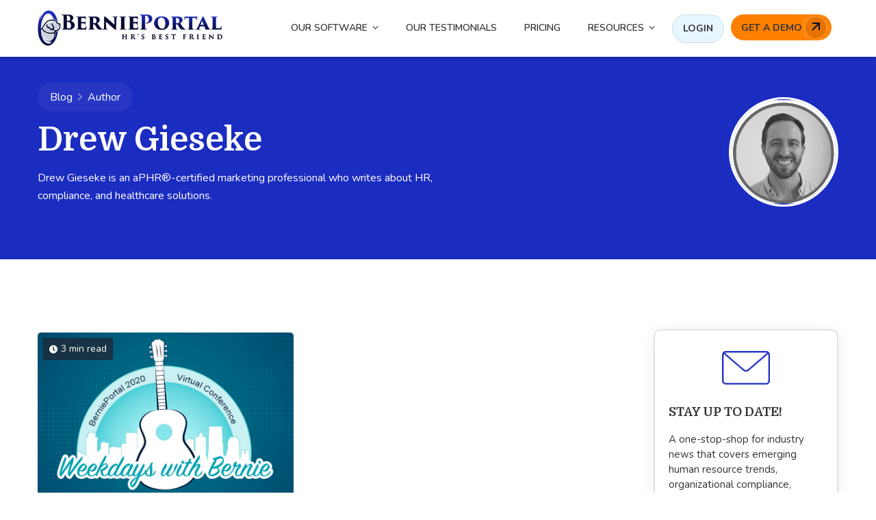

--- FILE ---
content_type: text/html; charset=UTF-8
request_url: https://blog.bernieportal.com/author/drew-gieseke/page/4
body_size: 12174
content:
<!doctype html><!--[if lt IE 7]> <html class="no-js lt-ie9 lt-ie8 lt-ie7" lang="en" > <![endif]--><!--[if IE 7]>    <html class="no-js lt-ie9 lt-ie8" lang="en" >        <![endif]--><!--[if IE 8]>    <html class="no-js lt-ie9" lang="en" >               <![endif]--><!--[if gt IE 8]><!--><html class="no-js" lang="en"><!--<![endif]--><head>
    <meta charset="utf-8">
    <meta http-equiv="X-UA-Compatible" content="IE=edge,chrome=1">
    <meta name="author" content="BerniePortal">
    <meta name="description" content="Drew Gieseke is an aPHR®-certified marketing professional who writes about HR, compliance, and healthcare solutions. (4)">
    <meta name="generator" content="HubSpot">
    <title>HR Blog | BerniePortal | Drew Gieseke (4)</title>
    <link rel="shortcut icon" href="https://blog.bernieportal.com/hubfs/Main%20Bernieportal%20Logo%20Dog%20Only.png">
    
<meta name="viewport" content="width=device-width, initial-scale=1">

    <script src="/hs/hsstatic/jquery-libs/static-1.4/jquery/jquery-1.11.2.js"></script>
<script>hsjQuery = window['jQuery'];</script>
    <meta property="og:description" content="Drew Gieseke is an aPHR®-certified marketing professional who writes about HR, compliance, and healthcare solutions. (4)">
    <meta property="og:title" content="HR Blog | BerniePortal | Drew Gieseke (4)">
    <meta name="twitter:description" content="Drew Gieseke is an aPHR®-certified marketing professional who writes about HR, compliance, and healthcare solutions. (4)">
    <meta name="twitter:title" content="HR Blog | BerniePortal | Drew Gieseke (4)">

    

    
    <style>
a.cta_button{-moz-box-sizing:content-box !important;-webkit-box-sizing:content-box !important;box-sizing:content-box !important;vertical-align:middle}.hs-breadcrumb-menu{list-style-type:none;margin:0px 0px 0px 0px;padding:0px 0px 0px 0px}.hs-breadcrumb-menu-item{float:left;padding:10px 0px 10px 10px}.hs-breadcrumb-menu-divider:before{content:'›';padding-left:10px}.hs-featured-image-link{border:0}.hs-featured-image{float:right;margin:0 0 20px 20px;max-width:50%}@media (max-width: 568px){.hs-featured-image{float:none;margin:0;width:100%;max-width:100%}}.hs-screen-reader-text{clip:rect(1px, 1px, 1px, 1px);height:1px;overflow:hidden;position:absolute !important;width:1px}
</style>

<link rel="stylesheet" href="https://blog.bernieportal.com/hubfs/hub_generated/module_assets/1/154263969191/1742499699124/module_Author_Topics.min.css">
<link rel="stylesheet" href="https://blog.bernieportal.com/hubfs/hub_generated/module_assets/1/154279452716/1742499701844/module_Blog_Listing_Banner_Jan_2024.min.css">
<link rel="stylesheet" href="https://blog.bernieportal.com/hubfs/hub_generated/module_assets/1/88122811478/1742499693840/module_Popular_Posts_Slider.min.css">
<link rel="stylesheet" href="https://blog.bernieportal.com/hubfs/hub_generated/module_assets/1/88650378520/1742499696530/module_Blog_Search_Input.min.css">
    

    
<!--  Added by GoogleAnalytics4 integration -->
<script>
var _hsp = window._hsp = window._hsp || [];
window.dataLayer = window.dataLayer || [];
function gtag(){dataLayer.push(arguments);}

var useGoogleConsentModeV2 = true;
var waitForUpdateMillis = 1000;


if (!window._hsGoogleConsentRunOnce) {
  window._hsGoogleConsentRunOnce = true;

  gtag('consent', 'default', {
    'ad_storage': 'denied',
    'analytics_storage': 'denied',
    'ad_user_data': 'denied',
    'ad_personalization': 'denied',
    'wait_for_update': waitForUpdateMillis
  });

  if (useGoogleConsentModeV2) {
    _hsp.push(['useGoogleConsentModeV2'])
  } else {
    _hsp.push(['addPrivacyConsentListener', function(consent){
      var hasAnalyticsConsent = consent && (consent.allowed || (consent.categories && consent.categories.analytics));
      var hasAdsConsent = consent && (consent.allowed || (consent.categories && consent.categories.advertisement));

      gtag('consent', 'update', {
        'ad_storage': hasAdsConsent ? 'granted' : 'denied',
        'analytics_storage': hasAnalyticsConsent ? 'granted' : 'denied',
        'ad_user_data': hasAdsConsent ? 'granted' : 'denied',
        'ad_personalization': hasAdsConsent ? 'granted' : 'denied'
      });
    }]);
  }
}

gtag('js', new Date());
gtag('set', 'developer_id.dZTQ1Zm', true);
gtag('config', 'G-2FYNQZSGWE');
</script>
<script async src="https://www.googletagmanager.com/gtag/js?id=G-2FYNQZSGWE"></script>

<!-- /Added by GoogleAnalytics4 integration -->


<meta name="google-site-verification" content="q1zTpgtJY4781sqzskDTU5A8YrCKarama1lznnqmcf0">
<link rel="stylesheet" href="https://blog.bernieportal.com/hs-fs/file-1410293203-css/css/font_proxima.css">

<!-- Blog Schema by Morey Creative Studios // www.moreycreative.com/hubspot-schema -->

<script type="application/ld+json">
 {
     "@context": "http://schema.org",
     "@type": "BlogPosting",
     "mainEntityOfPage":{
        "@type":"WebPage",
        "@id":"https://blog.bernieportal.com/author/drew-gieseke/page/4"
     },
     "headline": "BerniePortal listing page",
     "image": {
          "@type": "ImageObject",
          "url": " https://www.your-fallback-image.jpg "
     },
     "datePublished": "2022-04-06 15:55:06",
     "dateModified": "March 18, 2024, 10:08:47 AM",
     "author": {
         "@type": "Person",
         "name": "BerniePortal"
     },
     "publisher": {
         "@type": "Organization",
         "name": "BerniePortal",
         "logo": {
             "@type": "ImageObject",
             "url": "https://f.hubspotusercontent00.net/hubfs/131307/BerniePortal%20Logo%20Dark%20Blue-2.png"
         }
     },
     "description": "Drew Gieseke is an aPHR&reg;-certified marketing professional who writes about HR, compliance, and healthcare solutions. (4)"
 }
 </script>
 <!-- End Schema --> 
<link rel="prev" href="https://blog.bernieportal.com/author/drew-gieseke/page/3">
<meta property="og:url" content="https://blog.bernieportal.com/author/drew-gieseke">
<meta property="og:type" content="blog">
<meta name="twitter:card" content="summary">
<link rel="alternate" type="application/rss+xml" href="https://blog.bernieportal.com/rss.xml">
<meta name="twitter:domain" content="blog.bernieportal.com">
<script src="//platform.linkedin.com/in.js" type="text/javascript">
    lang: en_US
</script>

<meta http-equiv="content-language" content="en">
<link rel="stylesheet" href="//7052064.fs1.hubspotusercontent-na1.net/hubfs/7052064/hub_generated/template_assets/DEFAULT_ASSET/1767118704405/template_layout.min.css">


<link rel="stylesheet" href="https://blog.bernieportal.com/hubfs/hub_generated/template_assets/1/154263912370/1742399269209/template_Awwal_Modern_Blog_Listing_Template_Jan_2024_dev.min.css">
<link rel="stylesheet" href="https://blog.bernieportal.com/hubfs/hub_generated/template_assets/1/6541277697/1742399252259/template_carousal.css">


    <link href="https://fonts.googleapis.com/css2?family=Domine:wght@400;500;600;700&amp;display=swap" rel="stylesheet">
<link href="https://fonts.googleapis.com/css?family=Roboto:100,100i,300,300i,400,400i,500,500i,700,700i,900,900i" rel="stylesheet">
<link href="https://fonts.googleapis.com/css?family=Poppins:100,100i,200,200i,300,300i,400,400i,500,500i,600,600i,700,700i,800,800i,900,900i" rel="stylesheet">
<link href="https://fonts.googleapis.com/css2?family=Lato:ital,wght@0,100;0,300;0,400;0,700;0,900;1,100;1,300;1,400;1,700;1,900&amp;display=swap" rel="stylesheet">
<link href="https://fonts.googleapis.com/css2?family=Nunito:ital,wght@0,200;0,300;0,400;0,500;0,600;0,700;0,800;0,900;0,1000;1,200;1,300;1,400;1,500;1,600;1,700;1,800;1,900;1,1000&amp;display=swap" rel="stylesheet">
<script src="https://blog.bernieportal.com/hubfs/hub_generated/template_assets/1/6541277698/1742399273847/template_carousal.js"></script>
<script src="https://cdnjs.cloudflare.com/ajax/libs/jQuery-slimScroll/1.3.8/jquery.slimscroll.min.js"></script>
<meta name="google-site-verification" content="T3V6mnsQ1Eri96KauUHjAD9Dr0i8054J981vxoUHJx4">

<!-- `is_listing_view` is a HubL variable in the developer info pane that checks if the page is a listing view such as blog listing page -->


	<!-- Add Canonical to paginated pages, topics, authors, and main blog listing page -->
	<link rel="canonical" href="https://blog.bernieportal.com/author/drew-gieseke">

	<!-- Nested IF statement. -->
 	
		<script>
	    //Append page num to title so you don't have duplicate title tags
	    document.title += " | Page 4";
	    // Replace Current Meta Description with new one that appends page num before it.
	    document.querySelector('meta[name="description"]').setAttribute("content","Page 4 - Drew Gieseke is an aPHR&reg;-certified marketing professional who writes about HR, compliance, and healthcare solutions. (4)");
    
  		</script>

	
	<!-- /Nested IF Statement -->


<!-- /End listing view IF -->
    <!-- Global Site Tag (gtag.js) - Google Analytics -->
<script async src="https://www.googletagmanager.com/gtag/js?id=GA_MEASUREMENT_ID"></script>
<script>
  window.dataLayer = window.dataLayer || [];
  function gtag(){dataLayer.push(arguments);}
  gtag('js', new Date());

  gtag('config', 'GA_MEASUREMENT_ID');
</script>




</head>
<body class="listing-style-three   hs-content-id-70427842174 hs-blog-listing hs-content-path- hs-content-name-bernieportal-listing-page hs-blog-name-bernieportal hs-blog-id-2858198438" style="">
    <div class="header-container-wrapper">
    <div class="header-container container-fluid">

<div class="row-fluid-wrapper row-depth-1 row-number-1 ">
<div class="row-fluid ">
<div class="span12 widget-span widget-type-global_group " style="" data-widget-type="global_group" data-x="0" data-w="12">
<div class="" data-global-widget-path="generated_global_groups/154280602011.html"><div class="row-fluid-wrapper row-depth-1 row-number-1 ">
<div class="row-fluid ">
<div class="span12 widget-span widget-type-cell page-center header" style="" data-widget-type="cell" data-x="0" data-w="12">

<div class="row-fluid-wrapper row-depth-1 row-number-2 ">
<div class="row-fluid ">
<div class="span3 widget-span widget-type-custom_widget " style="" data-widget-type="custom_widget" data-x="0" data-w="3">
<div id="hs_cos_wrapper_module_592323917" class="hs_cos_wrapper hs_cos_wrapper_widget hs_cos_wrapper_type_module widget-type-linked_image" style="" data-hs-cos-general-type="widget" data-hs-cos-type="module">
    






  



<span id="hs_cos_wrapper_module_592323917_" class="hs_cos_wrapper hs_cos_wrapper_widget hs_cos_wrapper_type_linked_image" style="" data-hs-cos-general-type="widget" data-hs-cos-type="linked_image"><a href="https://www.bernieportal.com/" target="_parent" id="hs-link-module_592323917_" style="border-width:0px;border:0px;"><img src="https://blog.bernieportal.com/hubfs/BerniePortal_Logo_blue.png" class="hs-image-widget " style="max-width: 100%; height: auto;" alt="BerniePortal_Logo_blue" title="BerniePortal_Logo_blue"></a></span></div>

</div><!--end widget-span -->
<div class="span9 widget-span widget-type-menu custom-menu-primary" style="font-size: 12px;" data-widget-type="menu" data-x="3" data-w="9">
<div class="cell-wrapper layout-widget-wrapper">
<span id="hs_cos_wrapper_module_253422326" class="hs_cos_wrapper hs_cos_wrapper_widget hs_cos_wrapper_type_menu" style="" data-hs-cos-general-type="widget" data-hs-cos-type="menu"><div id="hs_menu_wrapper_module_253422326" class="hs-menu-wrapper active-branch flyouts hs-menu-flow-horizontal" role="navigation" data-sitemap-name="default" data-menu-id="5835186573" aria-label="Navigation Menu">
 <ul role="menu" class="active-branch">
  <li class="hs-menu-item hs-menu-depth-1 hs-item-has-children" role="none"><a href="javascript:;" aria-haspopup="true" aria-expanded="false" role="menuitem">OUR SOFTWARE</a>
   <ul role="menu" class="hs-menu-children-wrapper">
    <li class="hs-menu-item hs-menu-depth-2" role="none"><a href="https://www.bernieportal.com/feature-overview/" role="menuitem">FEATURES OVERVIEW</a></li>
   </ul></li>
  <li class="hs-menu-item hs-menu-depth-1" role="none"><a href="https://www.bernieportal.com/our-testimonials/" role="menuitem">OUR TESTIMONIALS</a></li>
  <li class="hs-menu-item hs-menu-depth-1" role="none"><a href="https://www.bernieportal.com/pricing/" role="menuitem">PRICING</a></li>
  <li class="hs-menu-item hs-menu-depth-1 hs-item-has-children active-branch" role="none"><a href="javascript:;" aria-haspopup="true" aria-expanded="false" role="menuitem">RESOURCES</a>
   <ul role="menu" class="hs-menu-children-wrapper active-branch">
    <li class="hs-menu-item hs-menu-depth-2 active active-branch" role="none"><a href="https://blog.bernieportal.com" role="menuitem">HR BLOG</a></li>
    <li class="hs-menu-item hs-menu-depth-2" role="none"><a href="https://brokerblog.bernieportal.com" role="menuitem">BROKER BLOG</a></li>
    <li class="hs-menu-item hs-menu-depth-2" role="none"><a href="https://bernieu.bernieportal.com/" role="menuitem" target="_blank" rel="noopener">BERNIEU</a></li>
    <li class="hs-menu-item hs-menu-depth-2" role="none"><a href="https://www.bernieportal.com/hr-party-of-one/" role="menuitem">HR PARTY OF ONE</a></li>
    <li class="hs-menu-item hs-menu-depth-2" role="none"><a href="https://www.bernieportal.com/brokers-corner/" role="menuitem">BROKERS' CORNER</a></li>
    <li class="hs-menu-item hs-menu-depth-2" role="none"><a href="https://www.bernieportal.com/hr-glossary/" role="menuitem">HR GLOSSARY</a></li>
    <li class="hs-menu-item hs-menu-depth-2" role="none"><a href="https://www.bernieportal.com/resource-library/" role="menuitem">RESOURCE LIBRARY</a></li>
    <li class="hs-menu-item hs-menu-depth-2" role="none"><a href="https://www.bernieportal.com/conferences/" role="menuitem">CONFERENCES</a></li>
    <li class="hs-menu-item hs-menu-depth-2" role="none"><a href="https://www.bernieportal.com/community/" role="menuitem">COMMUNITY</a></li>
   </ul></li>
  <li class="hs-menu-item hs-menu-depth-1" role="none"><a href="https://app.bernieportal.com/en/login" role="menuitem">LOGIN</a></li>
  <li class="hs-menu-item hs-menu-depth-1" role="none"><a href="https://www.bernieportal.com/get-a-demo/" role="menuitem" target="_blank" rel="noopener">GET A DEMO</a></li>
 </ul>
</div></span></div><!--end layout-widget-wrapper -->
</div><!--end widget-span -->
</div><!--end row-->
</div><!--end row-wrapper -->

<div class="row-fluid-wrapper row-depth-1 row-number-3 ">
<div class="row-fluid ">
<div class="span12 widget-span widget-type-raw_html " style="" data-widget-type="raw_html" data-x="0" data-w="12">
<div class="cell-wrapper layout-widget-wrapper">
<span id="hs_cos_wrapper_module_686199453" class="hs_cos_wrapper hs_cos_wrapper_widget hs_cos_wrapper_type_raw_html" style="" data-hs-cos-general-type="widget" data-hs-cos-type="raw_html"><script>
$(function() {
$('.custom-menu-primary').addClass('js-enabled');
$('.custom-menu-primary .hs-menu-wrapper').before('<div class="mobile-trigger"><i></i></div>');
$('.custom-menu-primary .flyouts .hs-item-has-children > a').after(' <div class="child-trigger plus"><i></i></div>');
$('.mobile-trigger').click(function() {
$(this).next('.custom-menu-primary .hs-menu-wrapper').slideToggle(250);
$('body').toggleClass('mobile-open');
$('.child-trigger.plus').removeClass('child-open');
$('.hs-menu-children-wrapper').slideUp(250);
return false;
});
$('.child-trigger.plus').click(function() {
$(this).parent().siblings('.hs-item-has-children').find('.child-trigger.plus').removeClass('child-open');
$(this).parent().siblings('.hs-item-has-children').find('.hs-menu-children-wrapper').slideUp(250);
$(this).next('.hs-menu-children-wrapper').slideToggle(250);
$(this).next('.hs-menu-children-wrapper').children('.hs-item-has-children').find('.hs-menu-children-wrapper').slideUp(250);
$(this).next('.hs-menu-children-wrapper').children('.hs-item-has-children').find('.child-trigger.plus').removeClass('child-open');
$(this).toggleClass('child-open');
return false;
});
});
$('.custom-menu-primary .hs-menu-depth-1:last-child > a').append('<div class="icon"><svg width="12" height="12" viewBox="0 0 12 12" fill="none" xmlns="http://www.w3.org/2000/svg"><path d="M12 1C12 0.447714 11.5523 -7.61451e-07 11 -3.39982e-07L2 -2.13542e-07C1.44772 -5.50717e-07 1 0.447715 1 0.999999C1 1.55228 1.44772 2 2 2L10 2L10 10C10 10.5523 10.4477 11 11 11C11.5523 11 12 10.5523 12 10L12 1ZM1.70711 11.7071L11.7071 1.70711L10.2929 0.292893L0.292893 10.2929L1.70711 11.7071Z" fill="#050931"/></svg></div>');
$(window).scroll(function() {    
var scroll = $(window).scrollTop();
if (scroll > 100) {
$(".header-container").addClass("fix-header");
} else {
$(".header-container").removeClass("fix-header");
}
});
</script></span>
</div><!--end layout-widget-wrapper -->
</div><!--end widget-span -->
</div><!--end row-->
</div><!--end row-wrapper -->

</div><!--end widget-span -->
</div><!--end row-->
</div><!--end row-wrapper -->
</div>
</div><!--end widget-span -->
</div><!--end row-->
</div><!--end row-wrapper -->

    </div><!--end header -->
</div><!--end header wrapper -->

<div class="body-container-wrapper">
    <div class="body-container container-fluid">

<div class="row-fluid-wrapper row-depth-1 row-number-1 ">
<div class="row-fluid ">
<div class="span12 widget-span widget-type-custom_widget " style="" data-widget-type="custom_widget" data-x="0" data-w="12">
<div id="hs_cos_wrapper_module_170619515664193" class="hs_cos_wrapper hs_cos_wrapper_widget hs_cos_wrapper_type_module" style="" data-hs-cos-general-type="widget" data-hs-cos-type="module">

<div class="author-topic-page">
  <div class="page-center">
    <div class="hs-author-profile">
      <div class="author-information">
        <ul class="breadcrumb">
          <li><a href="https://blog.bernieportal.com">Blog</a> </li>
          <li>
            <svg width="6" height="11" viewbox="0 0 6 11" fill="none" xmlns="http://www.w3.org/2000/svg">
              <path opacity="0.5" fill-rule="evenodd" clip-rule="evenodd" d="M1.22462 0.698869L5.78989 5.01989C6.07004 5.28505 6.07004 5.71495 5.78989 5.98011L1.22462 10.3011C0.944468 10.5663 0.490259 10.5663 0.210111 10.3011C-0.070037 10.036 -0.070037 9.60606 0.210111 9.3409L4.26813 5.5L0.210111 1.6591C-0.070037 1.39394 -0.070037 0.964029 0.210111 0.698869C0.490259 0.43371 0.944468 0.43371 1.22462 0.698869Z" fill="white" />
            </svg>
          </li>
          <li>Author</li>
        </ul>  
        <h1>Drew Gieseke</h1> 
        <div class="hs-author-bio">Drew Gieseke is an aPHR®-certified marketing professional who writes about HR, compliance, and healthcare solutions.</div>        
        <div class="author-social-share">
          
          
        </div>
      </div>
      <div class="author-avatar"> 
        
          <img src="https://blog.bernieportal.com/hubfs/Copy%20of%20Copy%20of%20Team%20Pictures.png" alt="Drew Gieseke" loading="lazy">
        
      </div> 
    </div>
  </div>
</div>
</div>

</div><!--end widget-span -->
</div><!--end row-->
</div><!--end row-wrapper -->

<div class="row-fluid-wrapper row-depth-1 row-number-2 ">
<div class="row-fluid ">
<div class="span12 widget-span widget-type-custom_widget " style="" data-widget-type="custom_widget" data-x="0" data-w="12">
<div id="hs_cos_wrapper_module_170619512957187" class="hs_cos_wrapper hs_cos_wrapper_widget hs_cos_wrapper_type_module" style="" data-hs-cos-general-type="widget" data-hs-cos-type="module">

</div>

</div><!--end widget-span -->
</div><!--end row-->
</div><!--end row-wrapper -->

<div class="row-fluid-wrapper row-depth-1 row-number-3 ">
<div class="row-fluid ">
<div class="span12 widget-span widget-type-custom_widget " style="" data-widget-type="custom_widget" data-x="0" data-w="12">
<div id="hs_cos_wrapper_module_16657449458211390" class="hs_cos_wrapper hs_cos_wrapper_widget hs_cos_wrapper_type_module" style="" data-hs-cos-general-type="widget" data-hs-cos-type="module">

</div>

</div><!--end widget-span -->
</div><!--end row-->
</div><!--end row-wrapper -->

<div class="row-fluid-wrapper row-depth-1 row-number-4 ">
<div class="row-fluid ">
<div id="top-bar-section" class="span12 widget-span widget-type-cell top-bar" style="" data-widget-type="cell" data-x="0" data-w="12">

<div class="row-fluid-wrapper row-depth-1 row-number-5 ">
<div class="row-fluid ">
<div class="span12 widget-span widget-type-cell page-center" style="" data-widget-type="cell" data-x="0" data-w="12">

<div class="row-fluid-wrapper row-depth-1 row-number-6 ">
<div class="row-fluid ">
<div class="span4 widget-span widget-type-cell topic-list" style="" data-widget-type="cell" data-x="0" data-w="4">

<div class="row-fluid-wrapper row-depth-1 row-number-7 ">
<div class="row-fluid ">
<div class="span12 widget-span widget-type-raw_jinja " style="" data-widget-type="raw_jinja" data-x="0" data-w="12">
<div class="blog-topics">
    
    <ul>
        <li class="topic">Select a Topic 
          <svg width="14" height="10" viewbox="0 0 16 10" fill="none" xmlns="http://www.w3.org/2000/svg">
            <path opacity="0.5" d="M1 1.5L8 8.5L15 1.5" stroke="black" stroke-width="2" stroke-linecap="round" stroke-linejoin="round" />
          </svg>
        </li>
        <ul>
          <ul class="main-topics">
            <li><a href="https://blog.bernieportal.com">All</a></li>
            
            <li><a id="" href="https://blog.bernieportal.com/topic/hr">HR</a></li>
            
            <li><a id="" href="https://blog.bernieportal.com/topic/compliance">Compliance</a></li>
            
            <li><a id="" href="https://blog.bernieportal.com/topic/benefits-healthcare">Benefits &amp; Healthcare</a></li>
            
            <li><a id="" href="https://blog.bernieportal.com/topic/recruitment-retention">Recruitment &amp; Retention</a></li>
            
            <li><a id="" href="https://blog.bernieportal.com/topic/learning-and-development">Learning and Development</a></li>
            
            <li><a id="" href="https://blog.bernieportal.com/topic/culture-and-dei">Culture and DEI</a></li>
            
            <li><a id="" href="https://blog.bernieportal.com/topic/hr-news">HR News</a></li>
            
            <li><a id="" href="https://blog.bernieportal.com/topic/employee-engagement">Employee Engagement</a></li>
            
            <li><a id="" href="https://blog.bernieportal.com/topic/hr-tech">HR Tech</a></li>
            
            <li><a id="" href="https://blog.bernieportal.com/topic/featured">Featured</a></li>
            
          </ul>
        </ul>
    </ul>
</div>
</div><!--end widget-span -->

</div><!--end row-->
</div><!--end row-wrapper -->

<div class="row-fluid-wrapper row-depth-1 row-number-8 ">
<div class="row-fluid ">
<div class="span12 widget-span widget-type-raw_html " style="" data-widget-type="raw_html" data-x="0" data-w="12">
<div class="cell-wrapper layout-widget-wrapper">
<span id="hs_cos_wrapper_module_149978443977669" class="hs_cos_wrapper hs_cos_wrapper_widget hs_cos_wrapper_type_raw_html" style="" data-hs-cos-general-type="widget" data-hs-cos-type="raw_html"><script>
$(".blog-topics li.topic").click(function() {
$(this).parent().addClass('active').siblings().removeClass('active');
});
$(document).click(function(e){
var targetbox = $('.blog-topics ul');
if(!targetbox.is(e.target) && targetbox.has(e.target).length === 0){
$('.blog-topics ul').removeClass("active");
}
});
$(document).ready(function() {
$('.blog-topics ul ul ul').slimScroll({
height: '310px',
color: '#1b2cc1',
opacity:1,
railColor:'#d4e5f8',
railVisible : true,
alwaysVisible : true,
railOpacity : 1
});
});
</script></span>
</div><!--end layout-widget-wrapper -->
</div><!--end widget-span -->
</div><!--end row-->
</div><!--end row-wrapper -->

</div><!--end widget-span -->
<div class="span8 widget-span widget-type-cell blog-subscription-box" style="" data-widget-type="cell" data-x="4" data-w="8">

<div class="row-fluid-wrapper row-depth-1 row-number-9 ">
<div class="row-fluid ">
<div class="span12 widget-span widget-type-custom_widget " style="" data-widget-type="custom_widget" data-x="0" data-w="12">
<div id="hs_cos_wrapper_module_166615834508790" class="hs_cos_wrapper hs_cos_wrapper_widget hs_cos_wrapper_type_module" style="" data-hs-cos-general-type="widget" data-hs-cos-type="module">

<div class="hs-search-field">
    <div class="hs-search-field__bar">
      <form data-hs-do-not-collect="true" action="/hs-search-results">
        
        <input type="text" class="hs-search-field__input" name="term" autocomplete="off" aria-label="Search" placeholder="Search Articles...">

        
          <input type="hidden" name="type" value="SITE_PAGE">
        
        
        
          <input type="hidden" name="type" value="BLOG_POST">
          <input type="hidden" name="type" value="LISTING_PAGE">
        
        

        
          <button aria-label="Search">
            <svg width="15" height="15" viewbox="0 0 15 15" fill="none" xmlns="http://www.w3.org/2000/svg">
              <path fill-rule="evenodd" clip-rule="evenodd" d="M6.78571 1.42857C5.36491 1.42857 4.0023 1.99298 2.99764 2.99764C1.99298 4.0023 1.42857 5.36491 1.42857 6.78571C1.42857 8.20652 1.99298 9.56913 2.99764 10.5738C4.0023 11.5784 5.36491 12.1429 6.78571 12.1429C8.20005 12.1429 9.55672 11.5836 10.56 10.5875C10.5655 10.5816 10.5711 10.5759 10.5768 10.5702C10.582 10.565 10.5872 10.56 10.5925 10.555C11.5854 9.55218 12.1429 8.19768 12.1429 6.78571C12.1429 5.36491 11.5784 4.0023 10.5738 2.99764C9.56913 1.99298 8.20652 1.42857 6.78571 1.42857ZM12.0645 11.0495C13.0351 9.84805 13.5714 8.34453 13.5714 6.78571C13.5714 4.98603 12.8565 3.26006 11.5839 1.98749C10.3114 0.714922 8.5854 0 6.78571 0C4.98603 0 3.26006 0.714922 1.98749 1.98749C0.714922 3.26006 0 4.98603 0 6.78571C0 8.5854 0.714922 10.3114 1.98749 11.5839C3.26006 12.8565 4.98603 13.5714 6.78571 13.5714C8.34686 13.5714 9.85254 13.0335 11.0549 12.0602L13.7802 14.7903C14.0589 15.0695 14.5111 15.0699 14.7903 14.7912C15.0695 14.5125 15.0699 14.0603 14.7912 13.7811L12.0645 11.0495Z" fill="black" />
            </svg>
          </button>
        
      </form>
    </div>
    <ul class="hs-search-field__suggestions"></ul>
</div></div>

</div><!--end widget-span -->
</div><!--end row-->
</div><!--end row-wrapper -->

</div><!--end widget-span -->
</div><!--end row-->
</div><!--end row-wrapper -->

</div><!--end widget-span -->
</div><!--end row-->
</div><!--end row-wrapper -->

</div><!--end widget-span -->
</div><!--end row-->
</div><!--end row-wrapper -->

<div class="row-fluid-wrapper row-depth-1 row-number-10 ">
<div class="row-fluid ">
<div class="span12 widget-span widget-type-cell " style="" data-widget-type="cell" data-x="0" data-w="12">

<div class="row-fluid-wrapper row-depth-1 row-number-11 ">
<div class="row-fluid ">
<div class="span12 widget-span widget-type-cell page-center" style="" data-widget-type="cell" data-x="0" data-w="12">

<div class="row-fluid-wrapper row-depth-1 row-number-12 ">
<div class="row-fluid ">
<div class="span12 widget-span widget-type-cell padding-100" style="" data-widget-type="cell" data-x="0" data-w="12">

<div class="row-fluid-wrapper row-depth-1 row-number-13 ">
<div class="row-fluid ">
<div class="span9 widget-span widget-type-cell " style="" data-widget-type="cell" data-x="0" data-w="9">

<div class="row-fluid-wrapper row-depth-2 row-number-1 ">
<div class="row-fluid ">
<div class="span12 widget-span widget-type-blog_content " style="" data-widget-type="blog_content" data-x="0" data-w="12">
<div class="blog-section">
    <div class="blog-listing-wrapper cell-wrapper">
        <div class="blog-section">
            <div class="blog-listing-wrapper cell-wrapper">
            
                <div class="post-listing">
                    
                  
                    
                      <div class="post-item">
                        
                        <div class="post-body clearfix">
                          
                          <div class="hs-featured-image-wrapper">
                            <a href="https://blog.bernieportal.com/2020-weekdays-with-bernie-recap" title="" class="hs-featured-image-link">
                              <img src="https://blog.bernieportal.com/hubfs/Weekdays%20with%20Bernie%202020.jpg" class="hs-featured-image" alt="Recap: Highlights from 2020 Weekdays with Bernie">
                            </a>
                            
                            <p id="hubspot-topic_data">
                              
                              <a class="topic-link" href="https://blog.bernieportal.com/topic/employee-engagement">Employee Engagement</a>
                              
                            </p>
                            
                            <div class="minute-read">
                              <svg width="12" height="13" viewbox="0 0 12 13" fill="none" xmlns="http://www.w3.org/2000/svg">
                                <path d="M6 0.5C2.68548 0.5 0 3.18548 0 6.5C0 9.81452 2.68548 12.5 6 12.5C9.31452 12.5 12 9.81452 12 6.5C12 3.18548 9.31452 0.5 6 0.5ZM7.38145 8.97016L5.24758 7.41935C5.17258 7.36371 5.12903 7.27661 5.12903 7.18468V3.1129C5.12903 2.95323 5.25968 2.82258 5.41935 2.82258H6.58065C6.74032 2.82258 6.87097 2.95323 6.87097 3.1129V6.44435L8.40726 7.5621C8.5379 7.65645 8.56452 7.8379 8.47016 7.96855L7.7879 8.90726C7.69355 9.03548 7.5121 9.06452 7.38145 8.97016Z" fill="white" />
                              </svg>
                              3 min read
                            </div>
                          </div>
                          

                          <div class="content">
                            <div class="post-header">
                              <h5><a href="https://blog.bernieportal.com/2020-weekdays-with-bernie-recap">Recap: Highlights from 2020 Weekdays with Bernie</a></h5>

                              <div id="hubspot-author_data" class="hubspot-editable" data-hubspot-form-id="author_data" data-hubspot-name="Blog Author">
                                
                                
                                <a href="https://blog.bernieportal.com/author/drew-gieseke"><img src="https://blog.bernieportal.com/hubfs/Copy%20of%20Copy%20of%20Team%20Pictures.png" alt="Picture of Drew Gieseke"></a>
                                
                                    
                                <a class="author-link" href="https://blog.bernieportal.com/author/drew-gieseke">Drew Gieseke</a> |   May 22, 2020  
                                
                              </div>
                            </div>
                            <div class="clearfix"></div>
                            <p>Best-in-class industry updates. Dynamic leadership presentations. And the latest updates with HRIS BerniePortal—all presented virtually. The third...</p>
                            <a href="https://blog.bernieportal.com/2020-weekdays-with-bernie-recap" title="" class="continue-reading">
                              Continue Reading
                            </a>
                          </div>
                        </div>
                        
                      </div>
                    
                </div>
                <div class="blog-pagination">
                    
                        
                            
                            
                        
                        
                        
                        
                        
                        
                        <ul>
                            <li class="first-posts-link "><a href="https://blog.bernieportal.com/author/drew-gieseke/page/3"><i class="fa fa-angle-left"></i> PREVIOUS</a></li>
                            <span class="pg">
                                
                                 
                                    
                                        <li><a href="https://blog.bernieportal.com/author/drew-gieseke/page/1">1</a></li>
                                    
                                    
                                    
                                 
                                    
                                        <li><a href="https://blog.bernieportal.com/author/drew-gieseke/page/2">2</a></li>
                                    
                                    
                                    
                                 
                                    
                                        <li><a href="https://blog.bernieportal.com/author/drew-gieseke/page/3">3</a></li>
                                    
                                    
                                    
                                 
                                    
                                        <li class="active"><a href="https://blog.bernieportal.com/author/drew-gieseke/page/4">4</a></li>
                                    
                                    
                                    
                                 
                                    
                                
                            </span>
                            <li class="last-posts-link hide"><a href="https://blog.bernieportal.com/author/drew-gieseke/page/0">NEXT <i class="fa fa-angle-right"></i></a></li>
                            <!--<li class="previous-posts-link "><a href="https://blog.bernieportal.com/author/drew-gieseke/page/3">NEXT <i class="fa fa-angle-right"></i></a></li>-->
                            <!--<li class="next-posts-link hide"><a href="https://blog.bernieportal.com/author/drew-gieseke/page/0"><i class="fa fa-angle-right"></i> PREVIOUS</a></li>-->
                            <!--<li class="last-posts-link hide"><a href="https://blog.bernieportal.com/author/drew-gieseke/page/4">NEXT <i class="fa fa-angle-double-right"></i></a></li>-->
                        </ul>
                    
                </div>
            </div>
        </div>
    </div>
</div>
<script>


$('body').addClass('blog-author-page');

</script></div>

</div><!--end row-->
</div><!--end row-wrapper -->

</div><!--end widget-span -->
<div class="span3 widget-span widget-type-cell sidebar" style="" data-widget-type="cell" data-x="9" data-w="3">

<div class="row-fluid-wrapper row-depth-2 row-number-2 ">
<div class="row-fluid ">
<div class="span12 widget-span widget-type-cell span12 widget-span widget-type-blog_subscribe" style="text-align:left;" data-widget-type="cell" data-x="0" data-w="12">

<div class="row-fluid-wrapper row-depth-2 row-number-3 ">
<div class="row-fluid ">
<div class="span12 widget-span widget-type-custom_widget " style="" data-widget-type="custom_widget" data-x="0" data-w="12">
<div id="hs_cos_wrapper_module_166615564578638" class="hs_cos_wrapper hs_cos_wrapper_widget hs_cos_wrapper_type_module widget-type-rich_text" style="" data-hs-cos-general-type="widget" data-hs-cos-type="module"><span id="hs_cos_wrapper_module_166615564578638_" class="hs_cos_wrapper hs_cos_wrapper_widget hs_cos_wrapper_type_rich_text" style="" data-hs-cos-general-type="widget" data-hs-cos-type="rich_text"><h3>STAY UP TO DATE!</h3>
<p>A one-stop-shop for industry news that covers emerging human resource trends, organizational compliance, employee benefits, onboarding, and new hire recruitment and retention.</p></span></div>

   </div><!--end widget-span -->
    </div><!--end row-->
</div><!--end row-wrapper -->

<div class="row-fluid-wrapper row-depth-2 row-number-4 ">
<div class="row-fluid ">
<div class="span12 widget-span widget-type-custom_widget " style="" data-widget-type="custom_widget" data-x="0" data-w="12">
<div id="hs_cos_wrapper_module_15427483691373973" class="hs_cos_wrapper hs_cos_wrapper_widget hs_cos_wrapper_type_module widget-type-form" style="" data-hs-cos-general-type="widget" data-hs-cos-type="module">


	



	<span id="hs_cos_wrapper_module_15427483691373973_" class="hs_cos_wrapper hs_cos_wrapper_widget hs_cos_wrapper_type_form" style="" data-hs-cos-general-type="widget" data-hs-cos-type="form">
<div id="hs_form_target_module_15427483691373973"></div>








</span>
</div>

   </div><!--end widget-span -->
    </div><!--end row-->
</div><!--end row-wrapper -->

</div><!--end widget-span -->
</div><!--end row-->
</div><!--end row-wrapper -->

<div class="row-fluid-wrapper row-depth-2 row-number-5 ">
<div class="row-fluid ">
<div class="span12 widget-span widget-type-cell " style="" data-widget-type="cell" data-x="0" data-w="12">

<div class="row-fluid-wrapper row-depth-2 row-number-6 ">
<div class="row-fluid ">
<div class="span12 widget-span widget-type-raw_jinja " style="padding-bottom: 50px;" data-widget-type="raw_jinja" data-x="0" data-w="12">
<h3>POPULAR POSTS:</h3>
<div class="popular-post">


    <div class="popular-post-box">
        <a href="https://blog.bernieportal.com/hsa-and-cosmetic-surgery-faqs">Can You Use an HSA for Plastic Surgery?</a>
    </div>

    <div class="popular-post-box">
        <a href="https://blog.bernieportal.com/key-hsa-and-fsa-rules-for-spouses">Key HSA and FSA Rules for Spouses + Practical Scenarios</a>
    </div>

    <div class="popular-post-box">
        <a href="https://blog.bernieportal.com/can-i-contribute-to-hsa-if-spouse-has-fsa">Can I Contribute to an HSA if My Spouse Has an FSA?</a>
    </div>

    <div class="popular-post-box">
        <a href="https://blog.bernieportal.com/do-employees-have-the-right-to-pray-at-work">Do Employees Have a Legal Right to Pray at Work?</a>
    </div>

    <div class="popular-post-box">
        <a href="https://blog.bernieportal.com/top-5-free-hr-courses">The Top 5 Free Courses to Boost Your HR Career in 2024</a>
    </div>

</div></div><!--end widget-span -->

    </div><!--end row-->
</div><!--end row-wrapper -->

<div class="row-fluid-wrapper row-depth-2 row-number-7 ">
<div class="row-fluid ">
<div class="span12 widget-span widget-type-custom_widget listing-style-three" style="" data-widget-type="custom_widget" data-x="0" data-w="12">
<div id="hs_cos_wrapper_module_162351191029042" class="hs_cos_wrapper hs_cos_wrapper_widget hs_cos_wrapper_type_module widget-type-rich_text" style="" data-hs-cos-general-type="widget" data-hs-cos-type="module"><span id="hs_cos_wrapper_module_162351191029042_" class="hs_cos_wrapper hs_cos_wrapper_widget hs_cos_wrapper_type_rich_text" style="" data-hs-cos-general-type="widget" data-hs-cos-type="rich_text"><p style="font-size: 18px;"><span><strong><span style="color: #000000; font-family: Domine;">HR GUIDES:</span></strong></span></p>
<p style="font-size: 18px;"><span><a href="https://www.bernieportal.com/how-to-streamline-open-enrollment-benefits-admin/">How to Streamline Benefits Enrollment</a></span></p>
<p style="font-size: 18px;"><span style="font-family: Lato, Geneva, sans-serif;"><a href="https://www.bernieportal.com/hris/">What is an HRIS?</a></span></p>
<p style="font-size: 18px;"><span style="font-family: Lato, Geneva, sans-serif;"><a href="https://www.bernieportal.com/paid-time-off/">What is PTO?</a></span></p>
<p style="font-size: 18px;"><span style="font-family: Lato, Geneva, sans-serif;"><a href="https://www.bernieportal.com/guide-to-applicant-tracking-systems/">Guide to Applicant Tracking Systems</a></span></p>
<p style="font-size: 18px;"><span style="font-family: Lato, Geneva, sans-serif;"><a href="https://www.bernieportal.com/benefits-administration-platforms/">Benefits Administration Software</a></span></p>
<p style="font-size: 18px;"><span style="font-family: Lato, Geneva, sans-serif;"><a href="https://www.bernieportal.com/hr-guide-to-payroll/">HR's Guide to Payroll</a></span></p>
<p style="font-size: 18px;"><a href="https://www.bernieportal.com/how-to-design-employee-benefits-package/" rel="noopener">How to Design an Employee Benefits Package</a></p>
<p style="font-size: 18px;"><span style="font-family: Lato, Geneva, sans-serif;"><a href="https://www.bernieportal.com/guide-to-compliance/">Guide to HR Compliance</a></span></p>
<p style="font-size: 18px;"><span style="font-family: Lato, Geneva, sans-serif;"><a href="https://www.bernieportal.com/performance-management-employees/" rel="noopener">Managing Employee Performance</a></span></p>
<p style="font-size: 18px;"><span style="font-family: Lato, Geneva, sans-serif;"><a href="https://www.bernieportal.com/hr-guide-to-employee-leave/">HR's Guide To Employee Leave</a></span></p>
<p style="font-size: 18px;"><span style="font-family: Lato, Geneva, sans-serif;"><a href="https://www.bernieportal.com/1094-1095-c-reporting/" rel="noopener">1094-C / 1095-C Reporting Basics</a></span></p>
<p style="font-size: 18px;"><span style="font-family: Lato, Geneva, sans-serif;"><a href="https://www.bernieportal.com/strategies-for-employee-retention/" rel="noopener">Employee Retention Strategies</a></span></p>
<p style="font-size: 18px;"><span style="font-family: Lato, Geneva, sans-serif;"><a href="https://www.bernieportal.com/employee-onboarding/" rel="noopener">Employee Onboarding 101</a></span></p>
<p style="font-size: 18px;">&nbsp;</p></span></div>

   </div><!--end widget-span -->
    </div><!--end row-->
</div><!--end row-wrapper -->

</div><!--end widget-span -->
</div><!--end row-->
</div><!--end row-wrapper -->

<div class="row-fluid-wrapper row-depth-2 row-number-8 ">
<div class="row-fluid ">
<div class="span12 widget-span widget-type-raw_jinja " style="padding-bottom: 40px;" data-widget-type="raw_jinja" data-x="0" data-w="12">
<h3>RECENT POSTS:</h3>
<div class="popular-post">


    <div class="popular-post-box">
        <a href="https://blog.bernieportal.com/do-employers-need-to-offer-benefits-to-part-time-employees">Do Employers Need to Offer Benefits to Part-Time Employees?</a>
    </div>

    <div class="popular-post-box">
        <a href="https://blog.bernieportal.com/what-is-a-catastrophic-health-plan">What Is a Catastrophic Health Plan?</a>
    </div>

    <div class="popular-post-box">
        <a href="https://blog.bernieportal.com/how-does-telemedicine-work-guide">How Does Telemedicine Work? A 2025 Guide for HR Professionals</a>
    </div>

    <div class="popular-post-box">
        <a href="https://blog.bernieportal.com/make-the-most-of-your-hsa-and-fsa-this-summer">Make the Most of Your HSA and FSA This Summer</a>
    </div>

    <div class="popular-post-box">
        <a href="https://blog.bernieportal.com/how-the-trump-administration-could-affect-employer-sponsored-benefits">How the Trump Administration Could Affect Employer-Sponsored Benefits</a>
    </div>

</div></div><!--end widget-span -->

</div><!--end row-->
</div><!--end row-wrapper -->

<div class="row-fluid-wrapper row-depth-2 row-number-9 ">
<div class="row-fluid ">
<div class="span12 widget-span widget-type-post_filter topics" style="" data-widget-type="post_filter" data-x="0" data-w="12">
<div class="cell-wrapper layout-widget-wrapper">
<span id="hs_cos_wrapper_module_152393828702545" class="hs_cos_wrapper hs_cos_wrapper_widget hs_cos_wrapper_type_post_filter" style="" data-hs-cos-general-type="widget" data-hs-cos-type="post_filter"><div class="block">
  <h3>TOPICS:</h3>
  <div class="widget-module">
    <ul>
      
        <li>
          <a href="https://blog.bernieportal.com/topic/hr">HR <span class="filter-link-count" dir="ltr">(155)</span></a>
        </li>
      
        <li>
          <a href="https://blog.bernieportal.com/topic/compliance">Compliance <span class="filter-link-count" dir="ltr">(129)</span></a>
        </li>
      
        <li>
          <a href="https://blog.bernieportal.com/topic/benefits-healthcare">Benefits &amp; Healthcare <span class="filter-link-count" dir="ltr">(93)</span></a>
        </li>
      
        <li>
          <a href="https://blog.bernieportal.com/topic/recruitment-retention">Recruitment &amp; Retention <span class="filter-link-count" dir="ltr">(48)</span></a>
        </li>
      
        <li>
          <a href="https://blog.bernieportal.com/topic/learning-and-development">Learning and Development <span class="filter-link-count" dir="ltr">(41)</span></a>
        </li>
      
        <li>
          <a href="https://blog.bernieportal.com/topic/culture-and-dei">Culture and DEI <span class="filter-link-count" dir="ltr">(40)</span></a>
        </li>
      
        <li>
          <a href="https://blog.bernieportal.com/topic/hr-news">HR News <span class="filter-link-count" dir="ltr">(39)</span></a>
        </li>
      
        <li>
          <a href="https://blog.bernieportal.com/topic/employee-engagement">Employee Engagement <span class="filter-link-count" dir="ltr">(26)</span></a>
        </li>
      
        <li>
          <a href="https://blog.bernieportal.com/topic/hr-tech">HR Tech <span class="filter-link-count" dir="ltr">(16)</span></a>
        </li>
      
        <li>
          <a href="https://blog.bernieportal.com/topic/featured">Featured <span class="filter-link-count" dir="ltr">(9)</span></a>
        </li>
      
    </ul>
    
  </div>
</div>
</span></div><!--end layout-widget-wrapper -->
</div><!--end widget-span -->
</div><!--end row-->
</div><!--end row-wrapper -->

</div><!--end widget-span -->
</div><!--end row-->
</div><!--end row-wrapper -->

</div><!--end widget-span -->
</div><!--end row-->
</div><!--end row-wrapper -->

</div><!--end widget-span -->
</div><!--end row-->
</div><!--end row-wrapper -->

</div><!--end widget-span -->
</div><!--end row-->
</div><!--end row-wrapper -->

    </div><!--end body -->
</div><!--end body wrapper -->

<div class="footer-container-wrapper">
    <div class="footer-container container-fluid">

<div class="row-fluid-wrapper row-depth-1 row-number-1 ">
<div class="row-fluid ">
<div class="span12 widget-span widget-type-global_group " style="" data-widget-type="global_group" data-x="0" data-w="12">
<div class="" data-global-widget-path="generated_global_groups/154282162795.html"><div class="row-fluid-wrapper row-depth-1 row-number-1 ">
<div class="row-fluid ">
<div class="span12 widget-span widget-type-cell page-center top-footer" style="" data-widget-type="cell" data-x="0" data-w="12">

<div class="row-fluid-wrapper row-depth-1 row-number-2 ">
<div class="row-fluid ">
<div class="span3 widget-span widget-type-cell about-text" style="padding-right:30px;" data-widget-type="cell" data-x="0" data-w="3">

<div class="row-fluid-wrapper row-depth-1 row-number-3 ">
<div class="row-fluid ">
<div class="span12 widget-span widget-type-linked_image footer-logo" style="" data-widget-type="linked_image" data-x="0" data-w="12">
<div class="cell-wrapper layout-widget-wrapper">
<span id="hs_cos_wrapper_module_454606043" class="hs_cos_wrapper hs_cos_wrapper_widget hs_cos_wrapper_type_linked_image" style="" data-hs-cos-general-type="widget" data-hs-cos-type="linked_image"><img src="https://blog.bernieportal.com/hs-fs/hubfs/BerniePortal_Footer_Logo.png?width=742&amp;name=BerniePortal_Footer_Logo.png" class="hs-image-widget " style="width:742px;border-width:0px;border:0px;" width="742" alt="BerniePortal_Footer_Logo" title="BerniePortal_Footer_Logo" srcset="https://blog.bernieportal.com/hs-fs/hubfs/BerniePortal_Footer_Logo.png?width=371&amp;name=BerniePortal_Footer_Logo.png 371w, https://blog.bernieportal.com/hs-fs/hubfs/BerniePortal_Footer_Logo.png?width=742&amp;name=BerniePortal_Footer_Logo.png 742w, https://blog.bernieportal.com/hs-fs/hubfs/BerniePortal_Footer_Logo.png?width=1113&amp;name=BerniePortal_Footer_Logo.png 1113w, https://blog.bernieportal.com/hs-fs/hubfs/BerniePortal_Footer_Logo.png?width=1484&amp;name=BerniePortal_Footer_Logo.png 1484w, https://blog.bernieportal.com/hs-fs/hubfs/BerniePortal_Footer_Logo.png?width=1855&amp;name=BerniePortal_Footer_Logo.png 1855w, https://blog.bernieportal.com/hs-fs/hubfs/BerniePortal_Footer_Logo.png?width=2226&amp;name=BerniePortal_Footer_Logo.png 2226w" sizes="(max-width: 742px) 100vw, 742px"></span></div><!--end layout-widget-wrapper -->
</div><!--end widget-span -->
</div><!--end row-->
</div><!--end row-wrapper -->

<div class="row-fluid-wrapper row-depth-1 row-number-4 ">
<div class="row-fluid ">
<div class="span12 widget-span widget-type-rich_text " style="" data-widget-type="rich_text" data-x="0" data-w="12">
<div class="cell-wrapper layout-widget-wrapper">
<span id="hs_cos_wrapper_module_960020198" class="hs_cos_wrapper hs_cos_wrapper_widget hs_cos_wrapper_type_rich_text" style="" data-hs-cos-general-type="widget" data-hs-cos-type="rich_text"><p><span>BerniePortal® is the all-in-one HR software solution at a fair price, so HR can focus on providing a good place to work.&nbsp;</span></p></span>
</div><!--end layout-widget-wrapper -->
</div><!--end widget-span -->
</div><!--end row-->
</div><!--end row-wrapper -->

</div><!--end widget-span -->
<div class="span3 widget-span widget-type-cell footer-menu" style="" data-widget-type="cell" data-x="3" data-w="3">

<div class="row-fluid-wrapper row-depth-1 row-number-5 ">
<div class="row-fluid ">
<div class="span12 widget-span widget-type-rich_text " style="" data-widget-type="rich_text" data-x="0" data-w="12">
<div class="cell-wrapper layout-widget-wrapper">
<span id="hs_cos_wrapper_module_984250335" class="hs_cos_wrapper hs_cos_wrapper_widget hs_cos_wrapper_type_rich_text" style="" data-hs-cos-general-type="widget" data-hs-cos-type="rich_text">LEARN</span>
</div><!--end layout-widget-wrapper -->
</div><!--end widget-span -->
</div><!--end row-->
</div><!--end row-wrapper -->

<div class="row-fluid-wrapper row-depth-1 row-number-6 ">
<div class="row-fluid ">
<div class="span12 widget-span widget-type-menu footer-menu" style="color: #93a2a2;" data-widget-type="menu" data-x="0" data-w="12">
<div class="cell-wrapper layout-widget-wrapper">
<span id="hs_cos_wrapper_module_74443505" class="hs_cos_wrapper hs_cos_wrapper_widget hs_cos_wrapper_type_menu" style="" data-hs-cos-general-type="widget" data-hs-cos-type="menu"><div id="hs_menu_wrapper_module_74443505" class="hs-menu-wrapper active-branch flyouts hs-menu-flow-vertical" role="navigation" data-sitemap-name="default" data-menu-id="6572795430" aria-label="Navigation Menu">
 <ul role="menu" class="active-branch">
  <li class="hs-menu-item hs-menu-depth-1" role="none"><a href="https://help.bernieportal.com/portal/en/home" role="menuitem">SUPPORT</a></li>
  <li class="hs-menu-item hs-menu-depth-1 active active-branch" role="none"><a href="https://blog.bernieportal.com" role="menuitem">BLOG</a></li>
  <li class="hs-menu-item hs-menu-depth-1" role="none"><a href="https://www.bernieportal.com/resource-library/" role="menuitem">RESOURCE LIBRARY</a></li>
  <li class="hs-menu-item hs-menu-depth-1" role="none"><a href="https://www.bernieportal.com/hr-party-of-one/" role="menuitem">HR PARTY OF ONE</a></li>
  <li class="hs-menu-item hs-menu-depth-1" role="none"><a href="https://www.bernieportal.com/hris/" role="menuitem">HRIS</a></li>
  <li class="hs-menu-item hs-menu-depth-1" role="none"><a href="https://www.bernieportal.com/hr-glossary/" role="menuitem">HR GLOSSARY</a></li>
 </ul>
</div></span></div><!--end layout-widget-wrapper -->
</div><!--end widget-span -->
</div><!--end row-->
</div><!--end row-wrapper -->

</div><!--end widget-span -->
<div class="span3 widget-span widget-type-cell footer-menu" style="" data-widget-type="cell" data-x="6" data-w="3">

<div class="row-fluid-wrapper row-depth-1 row-number-7 ">
<div class="row-fluid ">
<div class="span12 widget-span widget-type-rich_text " style="" data-widget-type="rich_text" data-x="0" data-w="12">
<div class="cell-wrapper layout-widget-wrapper">
<span id="hs_cos_wrapper_module_870719655" class="hs_cos_wrapper hs_cos_wrapper_widget hs_cos_wrapper_type_rich_text" style="" data-hs-cos-general-type="widget" data-hs-cos-type="rich_text">COMPANY</span>
</div><!--end layout-widget-wrapper -->
</div><!--end widget-span -->
</div><!--end row-->
</div><!--end row-wrapper -->

<div class="row-fluid-wrapper row-depth-1 row-number-8 ">
<div class="row-fluid ">
<div class="span12 widget-span widget-type-menu " style="" data-widget-type="menu" data-x="0" data-w="12">
<div class="cell-wrapper layout-widget-wrapper">
<span id="hs_cos_wrapper_module_748213002" class="hs_cos_wrapper hs_cos_wrapper_widget hs_cos_wrapper_type_menu" style="" data-hs-cos-general-type="widget" data-hs-cos-type="menu"><div id="hs_menu_wrapper_module_748213002" class="hs-menu-wrapper active-branch flyouts hs-menu-flow-vertical" role="navigation" data-sitemap-name="default" data-menu-id="6573078986" aria-label="Navigation Menu">
 <ul role="menu">
  <li class="hs-menu-item hs-menu-depth-1" role="none"><a href="https://www.bernieportal.com/" role="menuitem">HOME</a></li>
  <li class="hs-menu-item hs-menu-depth-1" role="none"><a href="https://www.bernieportal.com/our-story/" role="menuitem">OUR STORY</a></li>
  <li class="hs-menu-item hs-menu-depth-1" role="none"><a href="https://www.bernardhealth.com/jobs" role="menuitem">CAREERS</a></li>
  <li class="hs-menu-item hs-menu-depth-1" role="none"><a href="https://www.bernieportal.com/leadership/" role="menuitem">LEADERSHIP</a></li>
  <li class="hs-menu-item hs-menu-depth-1" role="none"><a href="https://www.bernieportal.com/security/" role="menuitem">SECURITY</a></li>
 </ul>
</div></span></div><!--end layout-widget-wrapper -->
</div><!--end widget-span -->
</div><!--end row-->
</div><!--end row-wrapper -->

</div><!--end widget-span -->
<div class="span3 widget-span widget-type-cell footer-menu" style="" data-widget-type="cell" data-x="9" data-w="3">

<div class="row-fluid-wrapper row-depth-1 row-number-9 ">
<div class="row-fluid ">
<div class="span12 widget-span widget-type-rich_text " style="" data-widget-type="rich_text" data-x="0" data-w="12">
<div class="cell-wrapper layout-widget-wrapper">
<span id="hs_cos_wrapper_module_804247322" class="hs_cos_wrapper hs_cos_wrapper_widget hs_cos_wrapper_type_rich_text" style="" data-hs-cos-general-type="widget" data-hs-cos-type="rich_text">CONTACT INFO</span>
</div><!--end layout-widget-wrapper -->
</div><!--end widget-span -->
</div><!--end row-->
</div><!--end row-wrapper -->

<div class="row-fluid-wrapper row-depth-1 row-number-10 ">
<div class="row-fluid ">
<div class="span12 widget-span widget-type-menu " style="" data-widget-type="menu" data-x="0" data-w="12">
<div class="cell-wrapper layout-widget-wrapper">
<span id="hs_cos_wrapper_module_97819432" class="hs_cos_wrapper hs_cos_wrapper_widget hs_cos_wrapper_type_menu" style="" data-hs-cos-general-type="widget" data-hs-cos-type="menu"><div id="hs_menu_wrapper_module_97819432" class="hs-menu-wrapper active-branch flyouts hs-menu-flow-vertical" role="navigation" data-sitemap-name="default" data-menu-id="6572796120" aria-label="Navigation Menu">
 <ul role="menu">
  <li class="hs-menu-item hs-menu-depth-1" role="none"><a href="https://www.bernieportal.com/get-a-demo/" role="menuitem">GET A DEMO</a></li>
  <li class="hs-menu-item hs-menu-depth-1" role="none"><a href="https://app.bernieportal.com/en/login" role="menuitem">BERNIEPORTAL LOGIN</a></li>
  <li class="hs-menu-item hs-menu-depth-1" role="none"><a href="https://www.bernieportal.com/contact-us/" role="menuitem">CONTACT US</a></li>
  <li class="hs-menu-item hs-menu-depth-1" role="none"><a href="https://brokers.bernieportal.com/" role="menuitem">FOR BROKER PARTNERS</a></li>
  <li class="hs-menu-item hs-menu-depth-1" role="none"><a href="https://www.bernieportal.com/marketplace/" role="menuitem">MARKETPLACE</a></li>
 </ul>
</div></span></div><!--end layout-widget-wrapper -->
</div><!--end widget-span -->
</div><!--end row-->
</div><!--end row-wrapper -->

</div><!--end widget-span -->
</div><!--end row-->
</div><!--end row-wrapper -->

</div><!--end widget-span -->
</div><!--end row-->
</div><!--end row-wrapper -->

<div class="row-fluid-wrapper row-depth-1 row-number-11 ">
<div class="row-fluid ">
<div class="span12 widget-span widget-type-cell bottom-footer" style="" data-widget-type="cell" data-x="0" data-w="12">

<div class="row-fluid-wrapper row-depth-1 row-number-12 ">
<div class="row-fluid ">
<div class="span12 widget-span widget-type-cell page-center" style="" data-widget-type="cell" data-x="0" data-w="12">

<div class="row-fluid-wrapper row-depth-1 row-number-13 ">
<div class="row-fluid ">
<div class="span6 widget-span widget-type-rich_text copyright-text" style="" data-widget-type="rich_text" data-x="0" data-w="6">
<div class="cell-wrapper layout-widget-wrapper">
<span id="hs_cos_wrapper_module_674365165" class="hs_cos_wrapper hs_cos_wrapper_widget hs_cos_wrapper_type_rich_text" style="" data-hs-cos-general-type="widget" data-hs-cos-type="rich_text">Copyright @ 2024. All Right Reserved.</span>
</div><!--end layout-widget-wrapper -->
</div><!--end widget-span -->
<div class="span6 widget-span widget-type-social_sharing " style="" data-widget-type="social_sharing" data-x="6" data-w="6">
<div class="cell-wrapper layout-widget-wrapper">
<span id="hs_cos_wrapper_module_22447926" class="hs_cos_wrapper hs_cos_wrapper_widget hs_cos_wrapper_type_social_sharing" style="" data-hs-cos-general-type="widget" data-hs-cos-type="social_sharing"><a href="https://www.linkedin.com/company/bernieportal/" target="_blank" rel="noopener" style="width:24px;border-width:0px;border:0px;"><img src="https://static.hubspot.com/final/img/common/icons/social/linkedin-24x24.png" class="hs-image-widget hs-image-social-sharing-24" style="max-height:24px;max-width:24px;border-width:0px;border:0px;" width="24" hspace="0" alt="Share on LinkedIn" loading="lazy"></a>&nbsp;<a href="https://twitter.com/BerniePortal" target="_blank" rel="noopener" style="width:24px;border-width:0px;border:0px;"><img src="https://static.hubspot.com/final/img/common/icons/social/twitter-24x24.png" class="hs-image-widget hs-image-social-sharing-24" style="max-height:24px;max-width:24px;border-width:0px;border:0px;" width="24" hspace="0" alt="Share on Twitter" loading="lazy"></a></span>
</div><!--end layout-widget-wrapper -->
</div><!--end widget-span -->
</div><!--end row-->
</div><!--end row-wrapper -->

</div><!--end widget-span -->
</div><!--end row-->
</div><!--end row-wrapper -->

</div><!--end widget-span -->
</div><!--end row-->
</div><!--end row-wrapper -->
</div>
</div><!--end widget-span -->
</div><!--end row-->
</div><!--end row-wrapper -->

    </div><!--end footer -->
</div><!--end footer wrapper -->

    
<!-- HubSpot performance collection script -->
<script defer src="/hs/hsstatic/content-cwv-embed/static-1.1293/embed.js"></script>
<script>
var hsVars = hsVars || {}; hsVars['language'] = 'en';
</script>

<script src="/hs/hsstatic/cos-i18n/static-1.53/bundles/project.js"></script>
<script src="/hs/hsstatic/keyboard-accessible-menu-flyouts/static-1.17/bundles/project.js"></script>
<script src="https://blog.bernieportal.com/hubfs/hub_generated/module_assets/1/154263969191/1742499699124/module_Author_Topics.min.js"></script>
<script src="https://blog.bernieportal.com/hubfs/hub_generated/module_assets/1/88122811478/1742499693840/module_Popular_Posts_Slider.min.js"></script>
<script src="https://blog.bernieportal.com/hubfs/hub_generated/module_assets/1/88650378520/1742499696530/module_Blog_Search_Input.min.js"></script>

    <!--[if lte IE 8]>
    <script charset="utf-8" src="https://js.hsforms.net/forms/v2-legacy.js"></script>
    <![endif]-->

<script data-hs-allowed="true" src="/_hcms/forms/v2.js"></script>

    <script data-hs-allowed="true">
        var options = {
            portalId: '131307',
            formId: '0cf89e29-29a1-443d-ac25-04a80b2c28e2',
            formInstanceId: '7345',
            
            pageId: '2858198438',
            
            region: 'na1',
            
            
            
            
            
            
            inlineMessage: "Thank you for submitting the form.",
            
            
            rawInlineMessage: "Thank you for submitting the form.",
            
            
            hsFormKey: "2b42731a8311b28b1f7da27681cfdc23",
            
            
            css: '',
            target: '#hs_form_target_module_15427483691373973',
            
            
            
            
            
            
            
            contentType: "listing-page",
            
            
            
            formsBaseUrl: '/_hcms/forms/',
            
            
            
            formData: {
                cssClass: 'hs-form stacked hs-custom-form'
            }
        };

        options.getExtraMetaDataBeforeSubmit = function() {
            var metadata = {};
            

            if (hbspt.targetedContentMetadata) {
                var count = hbspt.targetedContentMetadata.length;
                var targetedContentData = [];
                for (var i = 0; i < count; i++) {
                    var tc = hbspt.targetedContentMetadata[i];
                     if ( tc.length !== 3) {
                        continue;
                     }
                     targetedContentData.push({
                        definitionId: tc[0],
                        criterionId: tc[1],
                        smartTypeId: tc[2]
                     });
                }
                metadata["targetedContentMetadata"] = JSON.stringify(targetedContentData);
            }

            return metadata;
        };

        hbspt.forms.create(options);
    </script>


<!-- Start of HubSpot Analytics Code -->
<script type="text/javascript">
var _hsq = _hsq || [];
_hsq.push(["setContentType", "listing-page"]);
_hsq.push(["setCanonicalUrl", "https:\/\/blog.bernieportal.com\/author\/drew-gieseke"]);
_hsq.push(["setPageId", "70427842174"]);
_hsq.push(["setContentMetadata", {
    "contentPageId": 70427842174,
    "legacyPageId": "70427842174",
    "contentFolderId": null,
    "contentGroupId": 2858198438,
    "abTestId": null,
    "languageVariantId": 70427842174,
    "languageCode": "en",
    
    
}]);
</script>

<script type="text/javascript" id="hs-script-loader" async defer src="/hs/scriptloader/131307.js"></script>
<!-- End of HubSpot Analytics Code -->


<script type="text/javascript">
var hsVars = {
    render_id: "f7d629af-19d3-4b62-9aa4-22624b55c763",
    ticks: 1767326512901,
    page_id: 70427842174,
    
    content_group_id: 2858198438,
    portal_id: 131307,
    app_hs_base_url: "https://app.hubspot.com",
    cp_hs_base_url: "https://cp.hubspot.com",
    language: "en",
    analytics_page_type: "listing-page",
    scp_content_type: "",
    
    analytics_page_id: "70427842174",
    category_id: 7,
    folder_id: 0,
    is_hubspot_user: false
}
</script>


<script defer src="/hs/hsstatic/HubspotToolsMenu/static-1.432/js/index.js"></script>

<!-- <script src='//131307.fs1.hubspotusercontent-na1.net/hubfs/131307/hub_generated/template_assets/1/1183308525/1742399271967/template_Bernard_Health_Jul2014-main.js'></script> -->



<div id="fb-root"></div>
  <script>(function(d, s, id) {
  var js, fjs = d.getElementsByTagName(s)[0];
  if (d.getElementById(id)) return;
  js = d.createElement(s); js.id = id;
  js.src = "//connect.facebook.net/en_GB/sdk.js#xfbml=1&version=v3.0";
  fjs.parentNode.insertBefore(js, fjs);
 }(document, 'script', 'facebook-jssdk'));</script> <script>!function(d,s,id){var js,fjs=d.getElementsByTagName(s)[0];if(!d.getElementById(id)){js=d.createElement(s);js.id=id;js.src="https://platform.twitter.com/widgets.js";fjs.parentNode.insertBefore(js,fjs);}}(document,"script","twitter-wjs");</script>
 


    <style>
.span12.widget-span.widget-type-cell.page-center {
    max-width: 1170px;
    margin: 0 auto;
    float: none;
}
  
  @MEDIA (MAX-WIDTH: 768PX) {

    .col-container {
        display: none;
     }
}
</style>


<script>
$(document).ready(function() {
  $('.sidebar .topics ul').slimScroll({
    height: '200px',
    color: '#1b2cc1',
    opacity:1,
    railColor:'#d4e5f8',
    railVisible : true,
    alwaysVisible : true,
    railOpacity : 1
  });
});
</script>
<!-- This site is converting visitors into subscribers and customers with OptinMonster - https://optinmonster.com :: Campaign Title: Countdown to 2023 -->
<script>(function(d,u,ac){var s=d.createElement('script');s.type='text/javascript';s.src='https://a.omappapi.com/app/js/api.min.js';s.async=true;s.dataset.user=u;s.dataset.campaign=ac;d.getElementsByTagName('head')[0].appendChild(s);})(document,219310,'vt50tjrelja5kzaqru01');</script>
<!-- / https://optinmonster.com -->
<!-- This site is converting visitors into subscribers and customers with OptinMonster - https://optinmonster.com :: Campaign Title: Countdown to 2023 - Mobile -->
<script>(function(d,u,ac){var s=d.createElement('script');s.type='text/javascript';s.src='https://a.omappapi.com/app/js/api.min.js';s.async=true;s.dataset.user=u;s.dataset.campaign=ac;d.getElementsByTagName('head')[0].appendChild(s);})(document,219310,'mggx0ltyvhlahusoctij');</script>
<!-- / https://optinmonster.com -->
    <!-- Generated by the HubSpot Template Builder - template version 1.03 -->

</body></html>

--- FILE ---
content_type: text/css
request_url: https://blog.bernieportal.com/hubfs/hub_generated/module_assets/1/154263969191/1742499699124/module_Author_Topics.min.css
body_size: 144
content:
.author-topic-page{background-color:#1b2cc1;color:#fff;padding:55px 0}.author-topic-page .hs-author-profile{align-items:center;display:flex;flex-wrap:wrap;justify-content:space-between}.author-topic-page .author-information{max-width:630px;width:100%}.author-topic-page ul.breadcrumb{background:hsla(0,0%,100%,.05);border-radius:40px;display:inline-block;list-style:none;margin:0;padding:8px 16px}.author-topic-page ul.breadcrumb li{color:#fff;display:inline-block;font-size:16px;padding:0 2px;vertical-align:middle}.author-topic-page ul.breadcrumb li a{color:#fff}.author-topic-page h1{font-size:48px;line-height:100%;margin:18px 0}.author-topic-page .hs-author-profile .author-avatar{border:3px solid #fff;border-radius:100%;height:160px;overflow:hidden;position:relative;width:160px}.author-topic-page .hs-author-profile .author-avatar img{left:50%;position:absolute;top:50%;transform:translate(-50%,-50%);-webkit-transform:translate(-50%,-50%);-ms-transform:translate(-50%,-50%);-o-transform:translate(-50%,-50%)}.author-topic-page .hs-author-profile .author-social-share{padding:25px 0 0}.author-topic-page .hs-author-profile .author-social-share a{background:#fff;border-radius:100%;color:#000;display:inline-block;height:30px;line-height:28px;margin:0 3px;position:relative;text-align:center;width:30px}.author-topic-page .hs-author-profile .author-social-share a:hover{transform:translateY(-5px);-webkit-transform:translateY(-5px);-ms-transform:translateY(-5px);-o-transform:translateY(-5px)}.author-topic-page .hs-author-profile .author-social-share a i{display:inline-block;font-size:14px;left:50%;position:absolute;top:50%;transform:translate(-50%,-50%);-webkit-transform:translate(-50%,-50%);-ms-transform:translate(-50%,-50%);-o-transform:translate(-50%,-50%);vertical-align:middle}.author-topic-page .topic-page-wrapper{align-items:center;display:flex;flex-wrap:wrap;justify-content:space-between;min-height:220px}.topic-dropdown{color:#000;position:relative}.topic-dropdown .topic-list{background:#fff;border:2px solid #e0e0e0;border-radius:10px;display:none;left:0;margin:0;padding:12px;position:absolute;top:65px;width:100%;z-index:999}.topic-dropdown.active .topic-list{display:block}.topic-dropdown .topic-list ul,.topic-dropdown ul{list-style:none;margin:0;padding:0 25px 0 0}.topic-dropdown .topic-list ul li{padding:0}.topic-dropdown .topic-list ul li a{border-radius:3px;color:#000;display:inline-block;font-size:14px;font-weight:600;padding:5px 15px;width:100%}.topic-dropdown span.topic-button{align-items:center;background:#fff;border:2px solid #e0e0e0;border-radius:40px;box-shadow:0 3px 22px rgb(55 55 55/7%);cursor:pointer;display:flex;justify-content:space-between;min-width:340px;padding:10px 25px;position:relative;width:100%}.topic-dropdown span.topic-button i.fa.fa-angle-down{font-size:30px}@media (max-width:767px){.author-topic-page{padding:40px 10px}.author-topic-page .hs-author-profile .author-avatar{margin:30px auto 0}.author-topic-page .author-information{max-width:100%}.author-topic-page .topic-page-wrapper .topic-title{margin:0 0 20px;width:100%}.topic-dropdown{width:100%}.topic-dropdown span.topic-button{min-width:100%}.author-topic-page h1{font-size:36px}}@media (min-width:768px) and (max-width:1023px){.author-topic-page{padding:40px 10px}.author-topic-page .author-information{max-width:70%}}@media (min-width:1024px) and (max-width:1250px){.author-topic-page{padding:55px 10px}}

--- FILE ---
content_type: text/css
request_url: https://blog.bernieportal.com/hubfs/hub_generated/module_assets/1/154279452716/1742499701844/module_Blog_Listing_Banner_Jan_2024.min.css
body_size: -335
content:
.blog-listing-banner{background:#1b2cc1;color:#fff;display:inline-block;padding:90px 0 70px;position:relative;width:100%}.blog-listing-banner .blog-listing-banner-inner .content{font-size:20px;margin:0 auto;max-width:620px;position:relative;text-align:center}.blog-listing-banner .blog-listing-banner-inner .content h1{font-size:36px;line-height:44px;margin-bottom:25px}@media (max-width:640px){.blog-listing-banner{border-bottom-left-radius:0;border-bottom-right-radius:0;padding:50px 0}.blog-listing-banner .blog-listing-banner-inner{padding:0 30px}}@media (min-width:641px) and (max-width:767px){.blog-listing-banner{padding:50px 0}.blog-listing-banner .blog-listing-banner-inner{padding:0 30px}}@media (min-width:768px) and (max-width:1110px){.blog-listing-banner .blog-listing-banner-inner{padding:0 30px}}

--- FILE ---
content_type: text/css
request_url: https://blog.bernieportal.com/hubfs/hub_generated/module_assets/1/88122811478/1742499693840/module_Popular_Posts_Slider.min.css
body_size: 78
content:
.recent-post-slider{display:inline-block;display:none;padding:90px 0 50px;width:100%}.recent-post-slider .recent-post-slider-loader{height:500px;text-align:center;width:100%}.uil-reload-css{align-items:center;display:flex;height:100%;justify-content:center;vertical-align:middle;width:100%;width:200px}.loader01,.uil-reload-css{margin:0 auto;position:relative}.loader01{animation:loader-rotate 1s linear infinite;border:8px solid #b3d136;border-radius:50%;border-right-color:transparent;height:56px;width:56px}.loader01:after{background:transparent;border-radius:50%;content:"";height:8px;left:33px;position:absolute;top:-1px;width:8px}@keyframes loader-rotate{0%{transform:rotate(0)}to{transform:rotate(1turn)}}.recent-post-slider .slider .slider-box .slider-box-inner{padding:0 20px}.recent-post-slider .slider .slider-box .slider-box-inner .hs-featured-image-wrapper{margin-bottom:25px;position:relative}.recent-post-slider .slider .slider-box .slider-box-inner .minute-read{align-items:center;background:rgba(30,42,56,.8);border:1px solid rgba(0,0,0,.1);border-radius:3px;color:#fff;display:flex;font-size:14px;left:8px;padding:2px 8px;position:absolute;top:8px}.recent-post-slider .slider .slider-box .slider-box-inner .minute-read svg{margin-right:5px}.recent-post-slider .slider .slider-box .slider-box-inner .detail{text-align:center}.recent-post-slider .slider .slider-box .hs-featured-image-wrapper img{max-height:320px;min-height:320px;object-fit:cover;width:100%}.recent-post-slider .slider .slick-arrow{align-items:center;background:#fff;border:1px solid #e0e0e0;border-radius:200px;box-shadow:0 3px 8px rgba(0,0,0,.1);cursor:pointer;display:flex!important;height:44px;justify-content:center;margin-top:-80px;position:absolute;top:50%;transform:translateY(-50%);-webkit-transform:translateY(-50%);-ms-transform:translateY(-50%);-o-transform:translateY(-50%);width:44px;z-index:999}.recent-post-slider .slider .slick-prev.slick-arrow{left:30px}.recent-post-slider .slider .slick-next.slick-arrow{right:30px}@media (max-width:767px){.recent-post-slider{padding:80px 0 60px}.recent-post-slider .slider .slick-next.slick-arrow{right:6px}.recent-post-slider .slider .slick-prev.slick-arrow{left:6px}.recent-post-slider .slider .slider-box .slider-box-inner{padding:0 30px}}@media (min-width:640px) and (max-width:767px){.recent-post-slider .slider .slick-next.slick-arrow{right:15px}.recent-post-slider .slider .slick-prev.slick-arrow{left:15px}}@media (min-width:768px) and (max-width:919px){.recent-post-slider .slider .slick-next.slick-arrow{right:15px}.recent-post-slider .slider .slick-prev.slick-arrow{left:15px}}@media (min-width:920px) and (max-width:1200px){.recent-post-slider .slider .slider-box .slider-box-inner{padding:0 20px}.recent-post-slider .slider .slick-prev.slick-arrow{left:15px}.recent-post-slider .slider .slick-next.slick-arrow{right:15px}}@media (min-width:1201px) and (max-width:1360px){.recent-post-slider .slider .slider-box .slider-box-inner{padding:0 20px}.recent-post-slider .slider .slick-next.slick-arrow{right:15px}.recent-post-slider .slider .slick-prev.slick-arrow{left:15px}}@media (min-width:1361px) and (max-width:1600px){.recent-post-slider .slider .slider-box .slider-box-inner{padding:0 30px}}@media (min-width:1601px) and (max-width:1779px){.recent-post-slider .slider .slider-box .slider-box-inner{padding:0 30px}}

--- FILE ---
content_type: text/css
request_url: https://blog.bernieportal.com/hs-fs/file-1410293203-css/css/font_proxima.css
body_size: 170939
content:
/*{"c":"2014-08-10T19:56:01Z","s":"prod-origin-5a478531","v":"877f6c"}*/
/*
* The Typekit service used to deliver this font or fonts for use on websites
* is provided by Adobe and is subject to these Terms of Use
* http://www.adobe.com/products/eulas/tou_typekit. For font license
* information, see the list below.
*
* proxima-nova:
* - http://typekit.com/eulas/000000000000000000011af0
* - http://typekit.com/eulas/000000000000000000011af2
* - http://typekit.com/eulas/000000000000000000011d4b
* - http://typekit.com/eulas/000000000000000000011d4e
* - http://typekit.com/eulas/000000000000000000011aef
* - http://typekit.com/eulas/000000000000000000011af1
* - http://typekit.com/eulas/000000000000000000011d4a
* - http://typekit.com/eulas/000000000000000000011d4d
*
* (c) 2009-2014 Adobe Systems Incorporated. All Rights Reserved.
*/
@font-face {
font-family:"proxima-nova";
src:url([data-uri]);
font-style:italic;font-weight:100;
}
@font-face {
font-family:"proxima-nova";
src:url([data-uri]);
font-style:italic;font-weight:300;
}
@font-face {
font-family:"proxima-nova";
src:url([data-uri]);
font-style:italic;font-weight:400;
}
@font-face {
font-family:"proxima-nova";
src:url([data-uri]);
font-style:italic;font-weight:700;
}
@font-face {
font-family:"proxima-nova";
src:url([data-uri]);
font-style:normal;font-weight:100;
}
@font-face {
font-family:"proxima-nova";
src:url([data-uri]);
font-style:normal;font-weight:300;
}
@font-face {
font-family:"proxima-nova";
src:url([data-uri]);
font-style:normal;font-weight:400;
}
@font-face {
font-family:"proxima-nova";
src:url([data-uri]);
font-style:normal;font-weight:700;
} 

--- FILE ---
content_type: text/css
request_url: https://blog.bernieportal.com/hubfs/hub_generated/module_assets/1/154279452716/1742499701844/module_Blog_Listing_Banner_Jan_2024.min.css
body_size: -527
content:
.blog-listing-banner{background:#1b2cc1;color:#fff;display:inline-block;padding:90px 0 70px;position:relative;width:100%}.blog-listing-banner .blog-listing-banner-inner .content{font-size:20px;margin:0 auto;max-width:620px;position:relative;text-align:center}.blog-listing-banner .blog-listing-banner-inner .content h1{font-size:36px;line-height:44px;margin-bottom:25px}@media (max-width:640px){.blog-listing-banner{border-bottom-left-radius:0;border-bottom-right-radius:0;padding:50px 0}.blog-listing-banner .blog-listing-banner-inner{padding:0 30px}}@media (min-width:641px) and (max-width:767px){.blog-listing-banner{padding:50px 0}.blog-listing-banner .blog-listing-banner-inner{padding:0 30px}}@media (min-width:768px) and (max-width:1110px){.blog-listing-banner .blog-listing-banner-inner{padding:0 30px}}

--- FILE ---
content_type: application/javascript
request_url: https://blog.bernieportal.com/hubfs/hub_generated/module_assets/1/88122811478/1742499693840/module_Popular_Posts_Slider.min.js
body_size: -457
content:
var module_88122811478=($(document).ready((function($){$(".recent-post-slider-loader").fadeOut("slow",(function(){$(this).remove()})),$(".recent-post-slider").fadeIn("slow",(function(){$(this).add()}))})),void $(".recent-post-slider .slider").slick({dots:!1,infinite:!0,speed:600,slidesToShow:3,centerMode:!0,adaptiveHeight:!0,centerPadding:"200px",prevArrow:"<div class='slick-prev'><img src='https://131307.fs1.hubspotusercontent-na1.net/hubfs/131307/Previous_Arrow.png' alt='Prev arrow'></div>",nextArrow:"<div class='slick-next'><img src='https://131307.fs1.hubspotusercontent-na1.net/hubfs/131307/Next_Arrow.png' alt='Next arrow'></div>",responsive:[{breakpoint:640,settings:{slidesToShow:1,centerMode:!1,centerPadding:"0"}},{breakpoint:920,settings:{slidesToShow:1,centerMode:!0,centerPadding:"80px"}},{breakpoint:1200,settings:{slidesToShow:2,centerMode:!0,centerPadding:"50px"}},{breakpoint:1360,settings:{slidesToShow:3,centerMode:!0,centerPadding:"0px"}},{breakpoint:1500,settings:{slidesToShow:3,centerMode:!0,centerPadding:"30px"}},{breakpoint:1780,settings:{slidesToShow:3,centerMode:!0,centerPadding:"50px"}}]}));

--- FILE ---
content_type: application/javascript
request_url: https://blog.bernieportal.com/hubfs/hub_generated/module_assets/1/154263969191/1742499699124/module_Author_Topics.min.js
body_size: -483
content:
var module_154263969191=void $(document).ready((function(){$(".topic-dropdown span.topic-button").click((function(){$(this).parent().addClass("active").siblings().removeClass("active")})),$(document).click((function(e){var targetbox=$(".topic-dropdown ul, .topic-dropdown span.topic-button");targetbox.is(e.target)||0!==targetbox.has(e.target).length||$(".topic-dropdown").removeClass("active")})),$(".topic-dropdown .topic-list ul").slimScroll({height:"310px",color:"#1b2cc1",opacity:1,railColor:"#d4e5f8",railVisible:!0,alwaysVisible:!0,railOpacity:1})}));